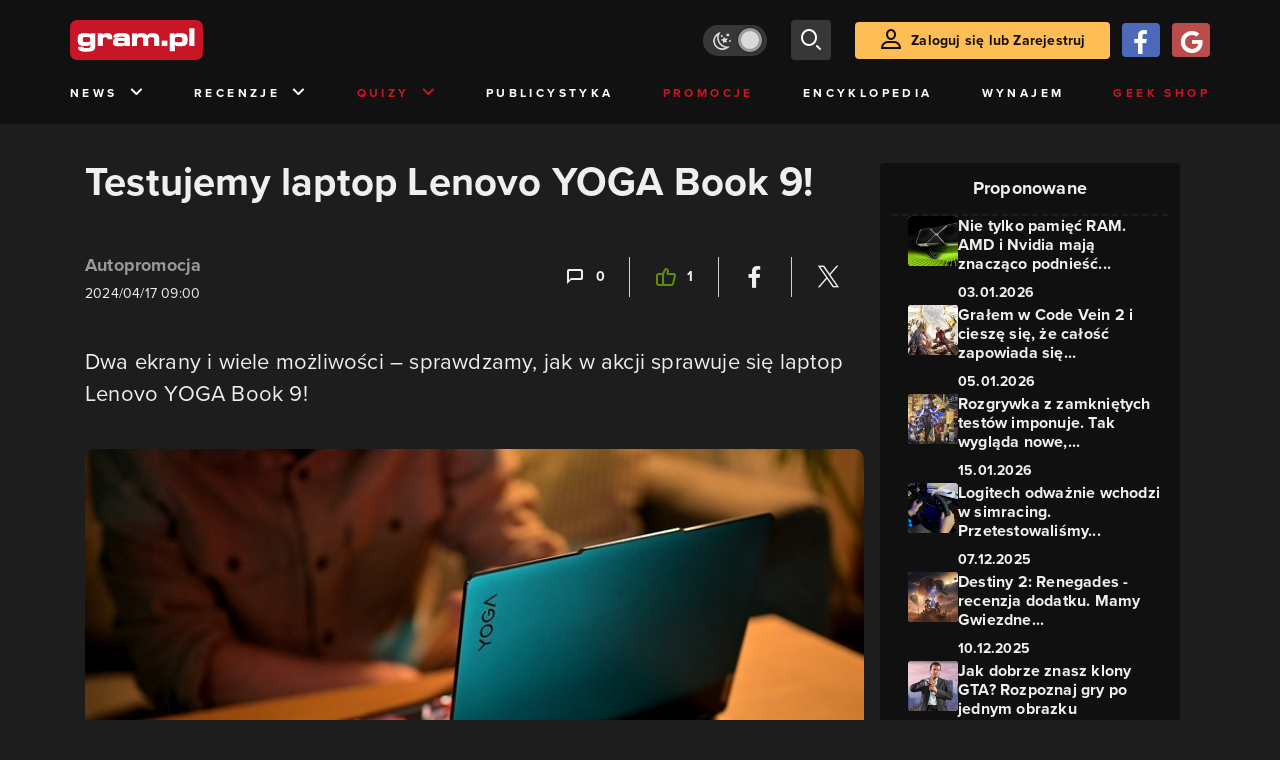

--- FILE ---
content_type: text/html; charset=utf-8
request_url: https://www.gram.pl/artykul/testujemy-laptop-lenovo-yoga-book-9
body_size: 16091
content:
<!DOCTYPE html><html lang="pl"><head><meta charSet="utf-8"/><meta name="viewport" content="width=device-width"/><title lang="pl-pl">Testujemy laptop Lenovo YOGA Book 9!</title><meta name="description" content="Dwa ekrany i wiele możliwości –&amp;nbsp;sprawdzamy, jak w akcji sprawuje się laptop&amp;nbsp;Lenovo YOGA Book 9!"/><link rel="image_src" href="https://images.gram.pl/news/inrg20240417104307178kvfp.jpg"/><meta property="og:title" content="Testujemy laptop Lenovo YOGA Book 9!"/><meta property="og:description" content="Dwa ekrany i wiele możliwości –&amp;nbsp;sprawdzamy, jak w akcji sprawuje się laptop&amp;nbsp;Lenovo YOGA Book 9!"/><meta property="og:image" content="https://images.gram.pl/news/inrg20240417104307178kvfp.jpg"/><meta property="og:url" content="https://www.gram.pl/artykul/testujemy-laptop-lenovo-yoga-book-9"/><meta property="og:image:width" content="1024"/><meta property="og:image:height" content="576"/><meta property="og:type" content="website"/><meta property="og:locale" content="pl_PL"/><meta property="article:published_time" content="2024-04-17T11:00:00+02:00"/><meta property="article:modified_time" content="2024-07-22T10:45:23+02:00"/><meta property="article:tag" content="Tech"/><meta property="article:tag" content="test"/><meta property="article:tag" content="współpraca"/><meta property="article:tag" content="laptopy"/><meta property="article:tag" content="Muradin"/><meta property="article:tag" content="Tech"/><meta property="article:tag" content="1.pl"/><meta property="article:tag" content="Lenovo Yoga Book 9"/><meta property="article:tag" content="Testujemy"/><link rel="canonical" href="https://www.gram.pl/artykul/testujemy-laptop-lenovo-yoga-book-9"/><link rel="alternate" type="application/rss+xml" title="gram.pl" href="https://www.gram.pl/rss/content.xml"/><meta name="robots" content="index,follow,noodp,noydir,max-image-preview:large"/><meta name="twitter:title" content="Testujemy laptop Lenovo YOGA Book 9!"/><meta name="twitter:image" content="https://images.gram.pl/news/inrg20240417104307178kvfp.jpg"/><meta name="twitter:description" content="Dwa ekrany i wiele możliwości –&amp;nbsp;sprawdzamy, jak w akcji sprawuje się laptop&amp;nbsp;Lenovo YOGA Book 9!"/><meta name="twitter:card" content="summary_large_image"/><meta name="twitter:creator" content="@gram_pl"/><meta name="twitter:site" content="@gram_pl"/><meta name="theme-color" content="#CA1F27"/><meta name="msapplication-TileColor" content="#CA1F27"/><script type="application/ld+json">{
  "@context": "http://schema.org",
  "@type": "NewsArticle",
  "headline": "Testujemy laptop Lenovo YOGA Book 9!",
  "mainEntityOfPage": "https://www.gram.pl/artykul/testujemy-laptop-lenovo-yoga-book-9",
  "datePublished": "2024-04-17T11:00:00+02:00",
  "dateModified": "2024-07-22T10:45:23+02:00",
  "description": "Dwa ekrany i wiele możliwości –&nbsp;sprawdzamy, jak w akcji sprawuje się laptop&nbsp;Lenovo YOGA Book 9!",
  "author": {
    "@type": "Person",
    "name": "Autopromocja"
  },
  "publisher": {
    "@type": "Organization",
    "name": "Gram.pl",
    "sameAs": "https://www.gram.pl",
    "logo": {
      "@type": "ImageObject",
      "url": "https://www.gram.pl/images/logo-big.png",
      "width": 600,
      "height": 315
    }
  },
  "image": {
    "@type": "ImageObject",
    "url": "https://images.gram.pl/news/inrg20240417104307178kvfp.jpg",
    "width": 1920,
    "height": 1080
  }
}</script><meta name="next-head-count" content="37"/><link rel="preconnect" href="https://use.typekit.net" crossorigin /><link rel="preload" href="/_next/static/css/af5d77b5a997d045.css" as="style"/><link rel="stylesheet" href="/_next/static/css/af5d77b5a997d045.css" data-n-g=""/><noscript data-n-css=""></noscript><script defer="" nomodule="" src="/_next/static/chunks/polyfills-c67a75d1b6f99dc8.js"></script><script src="/_next/static/chunks/webpack-a146a8ef8f1e9d05.js" defer=""></script><script src="/_next/static/chunks/framework-8fe9cb8b81506896.js" defer=""></script><script src="/_next/static/chunks/main-0ebf5555eb9cf2eb.js" defer=""></script><script src="/_next/static/chunks/pages/_app-46197a3e2758aa66.js" defer=""></script><script src="/_next/static/chunks/d158eb56-0e0a2fef3d0326b9.js" defer=""></script><script src="/_next/static/chunks/6240-f4fc521408f548b6.js" defer=""></script><script src="/_next/static/chunks/7963-d71f054838990ac1.js" defer=""></script><script src="/_next/static/chunks/5709-14abfeac8e68077c.js" defer=""></script><script src="/_next/static/chunks/5081-5c8c0285af2c285f.js" defer=""></script><script src="/_next/static/chunks/8900-4a4ed161bfa21042.js" defer=""></script><script src="/_next/static/chunks/pages/%5B...content%5D-f418c99a9162dcab.js" defer=""></script><script src="/_next/static/WDm6iSjUNr3QGnPTOKEiS/_buildManifest.js" defer=""></script><script src="/_next/static/WDm6iSjUNr3QGnPTOKEiS/_ssgManifest.js" defer=""></script><style data-href="https://use.typekit.net/cdt2gcb.css">@import url("https://p.typekit.net/p.css?s=1&k=cdt2gcb&ht=tk&f=139.169.175.5474.25136&a=99815084&app=typekit&e=css");@font-face{font-family:"proxima-nova";src:url("https://use.typekit.net/af/2555e1/00000000000000007735e603/30/l?primer=f592e0a4b9356877842506ce344308576437e4f677d7c9b78ca2162e6cad991a&fvd=n7&v=3") format("woff2"),url("https://use.typekit.net/af/2555e1/00000000000000007735e603/30/d?primer=f592e0a4b9356877842506ce344308576437e4f677d7c9b78ca2162e6cad991a&fvd=n7&v=3") format("woff"),url("https://use.typekit.net/af/2555e1/00000000000000007735e603/30/a?primer=f592e0a4b9356877842506ce344308576437e4f677d7c9b78ca2162e6cad991a&fvd=n7&v=3") format("opentype");font-display:auto;font-style:normal;font-weight:700;font-stretch:normal}@font-face{font-family:"proxima-nova";src:url("https://use.typekit.net/af/8738d8/00000000000000007735e611/30/l?primer=f592e0a4b9356877842506ce344308576437e4f677d7c9b78ca2162e6cad991a&fvd=n8&v=3") format("woff2"),url("https://use.typekit.net/af/8738d8/00000000000000007735e611/30/d?primer=f592e0a4b9356877842506ce344308576437e4f677d7c9b78ca2162e6cad991a&fvd=n8&v=3") format("woff"),url("https://use.typekit.net/af/8738d8/00000000000000007735e611/30/a?primer=f592e0a4b9356877842506ce344308576437e4f677d7c9b78ca2162e6cad991a&fvd=n8&v=3") format("opentype");font-display:auto;font-style:normal;font-weight:800;font-stretch:normal}@font-face{font-family:"proxima-nova";src:url("https://use.typekit.net/af/efe4a5/00000000000000007735e609/30/l?primer=f592e0a4b9356877842506ce344308576437e4f677d7c9b78ca2162e6cad991a&fvd=n4&v=3") format("woff2"),url("https://use.typekit.net/af/efe4a5/00000000000000007735e609/30/d?primer=f592e0a4b9356877842506ce344308576437e4f677d7c9b78ca2162e6cad991a&fvd=n4&v=3") format("woff"),url("https://use.typekit.net/af/efe4a5/00000000000000007735e609/30/a?primer=f592e0a4b9356877842506ce344308576437e4f677d7c9b78ca2162e6cad991a&fvd=n4&v=3") format("opentype");font-display:auto;font-style:normal;font-weight:400;font-stretch:normal}@font-face{font-family:"proxima-nova";src:url("https://use.typekit.net/af/1be3c2/00000000000000007735e606/30/l?primer=f592e0a4b9356877842506ce344308576437e4f677d7c9b78ca2162e6cad991a&fvd=n3&v=3") format("woff2"),url("https://use.typekit.net/af/1be3c2/00000000000000007735e606/30/d?primer=f592e0a4b9356877842506ce344308576437e4f677d7c9b78ca2162e6cad991a&fvd=n3&v=3") format("woff"),url("https://use.typekit.net/af/1be3c2/00000000000000007735e606/30/a?primer=f592e0a4b9356877842506ce344308576437e4f677d7c9b78ca2162e6cad991a&fvd=n3&v=3") format("opentype");font-display:auto;font-style:normal;font-weight:300;font-stretch:normal}@font-face{font-family:"proxima-nova";src:url("https://use.typekit.net/af/23e139/00000000000000007735e605/30/l?primer=f592e0a4b9356877842506ce344308576437e4f677d7c9b78ca2162e6cad991a&fvd=n5&v=3") format("woff2"),url("https://use.typekit.net/af/23e139/00000000000000007735e605/30/d?primer=f592e0a4b9356877842506ce344308576437e4f677d7c9b78ca2162e6cad991a&fvd=n5&v=3") format("woff"),url("https://use.typekit.net/af/23e139/00000000000000007735e605/30/a?primer=f592e0a4b9356877842506ce344308576437e4f677d7c9b78ca2162e6cad991a&fvd=n5&v=3") format("opentype");font-display:auto;font-style:normal;font-weight:500;font-stretch:normal}.tk-proxima-nova{font-family:"proxima-nova",sans-serif}</style></head><body class="no-trans dark-mode"><div id="__next"><div class="preheader"></div><div id="top" class="header" style="top:0px"><div class="container header-content flex-between d-none d-lg-flex"><div class="flex"><a href="/" aria-label="strona główna"><div class="logo"></div></a></div><div class="flex-right child-margin"><button class="darkmode-switch active" aria-label="Włącz tryb jasny"><span class="dot"></span></button><button class="small search" aria-label="szukaj"><span class="icon-search i-24"></span></button><a class="button loading" href="#"><span class="icon-user i-24"></span>Zaloguj się lub Zarejestruj<!-- --></a></div></div><nav class="container d-none d-lg-flex flex-between"><button class="menu-link">News<!-- --><span class="icon-chevron-down i-24 up"></span></button><button class="menu-link">Recenzje<!-- --><span class="icon-chevron-down i-24 up"></span></button><button class="menu-link new">Quizy<!-- --><span class="icon-chevron-down i-24 up"></span></button><a href="/publicystyka" class="menu-link">Publicystyka</a><a href="/news/promocje" class="menu-link new">Promocje</a><a href="/encyklopedia-gier" class="menu-link">Encyklopedia</a><a href="/wynajem" class="menu-link">Wynajem</a><a href="https://geek-shop.gram.pl" target="_blank" rel="noopener noreferrer" class="menu-link new">Geek Shop</a></nav><nav class="container header-content mobile flex-between d-flex d-lg-none"><button class="small search" aria-label="szukaj"><span class="icon-search i-24"></span></button><a href="/" aria-label="strona główna"><div class="logo mobile"></div></a><div class="mobile-nav"><button class="darkmode-switch active" aria-label="Włącz tryb jasny"><span class="dot"></span></button><button class="small search" aria-label="szukaj"><span class="icon-menu i-24"></span></button></div></nav></div><div id="content-wrapper" class="container"><div id="belka_expand" class="w2g"></div><div class="ad-wrapper top mock-off no-height"><div id="art_bill_top" class="w2g"></div></div><div class="row" id="row"><div style="max-width:810px" class="column-background col-12 col-lg p16nm"><h1 class="h2-m">Testujemy laptop Lenovo YOGA Book 9!</h1><div class="content-top-bar top24 bot40"><div class="row"><div class="col-12 col-md-6"><span class="author">Autopromocja</span><div class="date">2024/04/17 11:00</div></div><div class="col-12 col-md-6 flex-right flex-evenly-m content-widgets y24-m"><a href="#comments" aria-label="Link-anchor do komentarzy"><div class="thumb-container flex-center hov cmt"><span class="icon-comment"></span>0<!-- --></div></a><div class="divider"></div><div aria-label="Polub post" class="thumb-container flex-center hov"><span class="icon-thumb-up"></span>1<!-- --></div><div class="divider"></div><a class="share-button fb" href="https://facebook.com/sharer/sharer.php?u=https%3A%2F%2Fwww.gram.pl%2Fartykul%2Ftestujemy-laptop-lenovo-yoga-book-9" target="_blank" rel="noopener noreferrer" aria-label="Podziel się na Facebooku"><span class="icon-fa i-24"></span><span></span></a><div class="divider"></div><a class="share-button tw" href="https://twitter.com/intent/tweet/?url=https%3A%2F%2Fwww.gram.pl%2Fartykul%2Ftestujemy-laptop-lenovo-yoga-book-9&amp;text=" target="_blank" rel="noopener noreferrer" aria-label="Podziel się na Twitterze"><span class="icon-tw i-24"></span><span></span></a></div></div></div><main class="lead bot40"><p>Dwa ekrany i wiele możliwości – sprawdzamy, jak w akcji sprawuje się laptop Lenovo YOGA Book 9!</p>
</main><main class="content"><figure class="image"><a class="hoverZoomLink" href="https://images.gram.pl/article/lrog20240417104406431srfi.jpg" target="_blank"><img alt="Testujemy laptop Lenovo YOGA Book 9!" class="inner img-wrapper" src="https://images.gram.pl/article/embed/lrog20240417104406431srfi.jpg" width=750 height=422 /> </a>



</figure>

<h2 style="text-align: justify;"><strong><em>Autopromocja sklepu 1.pl</em></strong></h2>

<p style="text-align: justify;"><strong style="text-align:justify">Bardzo często wybierając swojego laptopa myślimy o tym ile jesteśmy w stanie w nim załatwić bez konieczności podpinania dodatkowych akcesoriów. </strong><span style="text-align:justify">Głównie dlatego, że często myślimy o nich jako przenośnych centrach rozrywki i podejście w stylu „na laptopach grać nie można” już dawno przestało mieć jakiekolwiek znaczenie. Coraz częściej jednak myślimy o tym, aby oddzielić pracę od reszty aktywności, bo powiedzmy sobie wprost </span><span style="text-align:justify">–</span><span style="text-align:justify"> kto chciałby zobaczyć obok ulubionej gry zagubiony arkusz kalkulacyjny z podsumowaniem kwartału? Raczej nikt. </span></p>

</main><div><div class="ad-wrapper"><div class="ad-wrapper   "><div id="art_bill_srodek_1" class="w2g"></div></div></div></div><main class="content"><p style="text-align: justify;"><span><span><span>Tym razem <a rel="noopener noreferrer" href="https://www.1.pl/?utm_source=gram&utm_medium=artykul&utm_campaign=testujemy_laptop_lenovo_yoga_book_9&utm_content=page" target="_blank">dzięki marce 1.pl otrzymaliśmy do testów laptop Lenovo YOGA Book 9</a>… pytanie jednak brzmi – czy powiedzenie na tą niewielkich rozmiarów maszynkę „laptop” to nie za wiele? Wyjaśnię to kilka akapitów niżej, ale najpierw sprawdzimy co znajduje się w tym dość eleganckim opakowaniu.</span></span></span></p>

<h2 style="text-align: justify;"><span><span><span>Jeden laptop, dwa ekrany – dziwne czary mary</span></span></span></h2>

<figure class="image"><a class="hoverZoomLink" href="https://images.gram.pl/article/sjcs20240417104421313nvfa.jpg" target="_blank"><img class="inner img-wrapper" src="https://images.gram.pl/article/embed/sjcs20240417104421313nvfa.jpg" width=750 height=592 /> </a>




</figure>

<p style="text-align: justify;"><span style="text-align:justify">Zacznę może od tego, że <strong>Lenovo YOGA Book 9 </strong>to właściwie <strong>dwa ekrany OLED o przekątnej 13,3 cala wspierające rozdzielczość 2880x1800 pikseli oraz HDR</strong> i połączone w jedność za pomocą łączenia zawierającego w sobie <strong>głośnik Realteka wspierający Dolby Atmos.</strong> Wszystko to obudowane w tym przypadku aluminiową obudową w kolorze Tidal Teal, która prezentuje się z jednej strony bardzo solidnie, a z drugiej niesamowicie stylowo. Również trzeba przyznać, że jak na laptopa z dwoma ekranami (czy tabletami) sprawia wrażenie dość ciężkiej oraz stabilnej konstrukcji. <strong>Całość waży bowiem około 1,34 kg, a wymiary to 22,91 cm x 20,39 cm x 1,59 cm</strong> – jest dość kompaktowo, ale mimo wszystko nadal swoje potrafi ważyć.</span></p>

<div class='inlineImageGallery'>
<a href='/galerie/lenovo-yoga-book-9-close-up/194492' target='_blank'><img width=770 height=768 alt="Lenovo Yoga Book 9 - close up" src='https://images.gram.pl/gallery/hwpy20240417104559178oydt.jpg'>
<span class='title'>Lenovo Yoga Book 9 - close up</span>
</a>
<a href='/galerie/lenovo-yoga-book-9-close-up/194493' target='_blank'><img src='https://images.gram.pl/gallery/miniature/tzlh20240417104559249jbqv.jpg'></a>
<a href='/galerie/lenovo-yoga-book-9-close-up/194494' target='_blank'><img src='https://images.gram.pl/gallery/miniature/kdax20240417104559319wayf.jpg'></a>
<a href='/galerie/lenovo-yoga-book-9-close-up/194495' target='_blank'><img src='https://images.gram.pl/gallery/miniature/azrh20240417104559455gqyc.jpg'></a>
</div>

<p style="text-align: justify;"><span><span><span>A co w takim razie znajdziemy na pokładzie? <strong>Procesor Intel® Core™ i7-1355U o taktowaniu 3,7 GHz-5,0 GHz</strong> oraz<strong> zintegrowaną karta graficzna Intel Iris Xe Graphics</strong>. Całość wspierana jest przez<strong> 16 GB pamięci RAM</strong>, a także <strong>1 TB pamięci na dysku SSD w standardzie M.2</strong>. Dodatkowo względem portów to <strong>Lenovo YOGA Book 9 zawiera cztery różne porty Thunderbolt 4</strong>, a także <strong>moduł Wi-Fi 6 odpowiadający za połączenie z siecią. </strong></span></span></span></p>

<p style="text-align: justify;"><strong><span><span><span>Do zestawu dołączane są również bezprzewodowa klawiatura Bluetooth oraz rysik, a także specjalną podkładkę gdybyśmy wpadli na pomysł położenia klawiatury na ekranie ułożonym na biurku.</span></span></span></strong></p>

<h3 style="text-align: justify;"><span><span><span>Jak z niego korzystać?</span></span></span></h3>

<div>
<figure class="image"><a class="hoverZoomLink" href="https://images.gram.pl/article/nhwk20240417104631514tdvc.jpg" target="_blank"><img class="inner img-wrapper" src="https://images.gram.pl/article/embed/nhwk20240417104631514tdvc.jpg" width=750 height=422 /> </a>




</figure>

<p style="text-align: justify;"><span><span><span>Po kilku dniach z <strong>Lenovo YOGA Book 9</strong> muszę przyznać, że zasadniczo odpowiedź na to pytanie jest prosta – tak jak czujemy i potrzebujemy. </span></span></span></p>
</div>

<p style="text-align: justify;"><span><span><span><strong>Najtrudniejszym jednak jest się przyzwyczaić do tego, że w odróżnieniu do pełnoprawnych tabletów trzeba przyzwyczaić się do korzystania z klawiatury ekranowej zaproponowanej przez Microsoft. </strong>Gdyby była ona o wiele lepiej dostosowana do korzystania z niej przy takich projektach, to myślę, że o wiele łatwiej byłoby pewne rzeczy sobie przyswoić. W moim przypadku najlepiej sprawdzało się ułożenie takie, w którym klawiatura była przed laptopem, a oba ekrany wykorzystywałem w rożny sposób – podstawowy do przeglądania dokumentów czy sieci, a drugi do notatek lub wypełniania tabelek, porównywania wyników. </span></span></span></p>

<p style="text-align: justify;"><span><span><span><strong>Natomiast nic nie stoi na przeszkodzie, aby nie korzystać z drugiego ekranu i położyć na nim klawiaturę tworząc z Lenovo YOGA Book 9 mniej więcej tradycyjnego laptopa</strong>… również nie ma problemu z tym, aby podzielić pewne działania lub tworząc z tego sprzętu maszynę do notowania w aplikacji One Note czy innych podobnych przeglądając na innym ekranie dodatkowe teksty, wykresy itp..</span></span></span></p>

<figure class="image"><a class="hoverZoomLink" href="https://images.gram.pl/article/hceg20240417104642553wsgi.jpg" target="_blank"><img class="inner img-wrapper" src="https://images.gram.pl/article/embed/hceg20240417104642553wsgi.jpg" width=750 height=422 /> </a>




</figure>

</main><div class="player-container"><h2 class="title mb-3 flex-left"><div class="i-box right flex-center"><span class="icon-pc i-24"></span></div>GramTV przedstawia:<!-- --></h2><div></div><div id="videoContainer"></div></div><div><div class="ad-wrapper   "><div id="art_bill_srodek_2" class="w2g"></div></div></div><main class="content"><p style="text-align: justify;"><span style="text-align:justify">Dlatego też mimo wszystko trzeba mieć z tyłu głowy to, że jest spora szansa na to, że<strong> Lenovo YOGA Book 9</strong> może nie sprawdzić się we wszystkich tradycyjnych zadaniach. Co prawda programy użytkowe, przeglądanie internetu oraz praca to główne przeznaczenie tego sprzętu, ale jeśli chcielibyście zagrać w coś konkretnego… to zdecydowanie raczej możecie sobie odpuścić temat. Chyba, że będą to gry starsze, które nie będą zbytnio obciążały procesora i karty graficznej. <strong>Wtedy idąc trochę za tropem gier na tabletach czy smartfonach co nieco da się ograć wykorzystując klawiaturę i myszkę. </strong>Być może nawet łącząc pada przez Bluetooth, ale też w przypadku gier turowych można byłoby pobawić się za pomocą rysika. Jednakże warto tu również pamiętać o tym, iż momentami niektóre gry miały spore problemy z wykrywaniem, który ekran jest tym podstawowym. Z jednej strony potrafiły “szaleć” zmieniając rozdzielczość czy przechodząc w tryb okienkowy, a z drugiej przydarzyła się sytuacja, w której ekran bez przyczyny się odwrócił do góry nogami.<strong> Nie mniej jednak zdecydowanie o wiele lepszym wyborem w takim wypadku byłoby oczywiście poświęcenie Lenovo YOGA Book 9 pracy czy projektom w programach graficznych niż graniu w gry.</strong></span></p>

<figure class="image"><a class="hoverZoomLink" href="https://images.gram.pl/article/bhmz20240417104652325mrjs.jpg" target="_blank"><img class="inner img-wrapper" src="https://images.gram.pl/article/embed/bhmz20240417104652325mrjs.jpg" width=750 height=422 /> </a>




</figure>

<p style="text-align: justify;"><span style="text-align:justify"><strong>Również trzeba pochwalić Lenovo za to, że wbudowany system dźwiękowy z Dolby Atmos oraz ekrany wspierające HDR świetnie sprawdzają się do oglądania filmów oraz seriali. </strong>Dlatego też jeśli mielibyście w planach popracować, ale przy okazji nadrobić zaległości na Netflixie, to z pewnością oba ekrany sprawdzą się tutaj znakomicie. Tym bardziej, że<strong> wbudowana bateria potrafi dość długo wytrzymać w trybie delikatnej pracy średnio 3-4 godziny</strong>, a w<strong> trybie spoczynku nawet do 6 godzin</strong>. Z kolei po włączeniu bardziej obciążających aplikacji w <strong>trybie zrównoważonym ten czas to standardowe 2-3 godziny pracy</strong>. Ładowanie odbywa się za pomocą tradycyjnej ładowarki USB-C, więc zasadniczo jeśli nawet jej nie zabierzecie ze sobą w drogę, to pierwszy lepszy kabel podłączony do źródła energii powinien dać radę.</span></p>

<p style="text-align: justify;"><span><span><span><strong>Minusem jednak jest to, że zasadniczo Lenovo YOGA Book 9 do efektywnego korzystania mimo wszystko będzie potrzebowała czy to klawiatury, czy to rysika, ponieważ sterowanie za pomocą palców jest nie do końca precyzyjne.</strong> I nawet mając niezwykle stylowe opakowanie do obu akcesoriów, to noszenie tego przy sobie osobno zabiera tylko i wyłącznie miejsce w plecaku czy torbie. <strong>Z drugiej strony zaskakiwać może fakt, że obie matryce Lenovo YOGA Book 9 obsługują 60 Hz odświeżanie obrazu – w tej cenie można byłoby wymagać od producenta czegoś zdecydowanie lepszego, co mogłoby się przydać chociażby w pracy projektowej wymagającej precyzji. </strong></span></span></span></p>

<h3 style="text-align: justify;"><span><span><span>Dla kogo jest tak naprawdę Lenovo YOGA Book 9?</span></span></span></h3>

<figure class="image"><a class="hoverZoomLink" href="https://images.gram.pl/article/stjy20240417104716003bgnh.jpg" target="_blank"><img class="inner img-wrapper" src="https://images.gram.pl/article/embed/stjy20240417104716003bgnh.jpg" width=581 height=714 /> </a>




</figure>

<p style="text-align: justify;"><span style="text-align:justify"><strong>Głównie chyba dla tych, którzy cenią sobie wygodę pracy i potrzebują czegoś więcej niż jednego ekranu w przypadku tabletów.</strong> Ewentualnie dla tych, którzy chcieliby mieszać tradycyjną pracę przy klawiaturze i myszce (łącząc się po Bluetooth) z pisaniem rysikiem w terenie.</span></p>

<p style="text-align: justify;"><span><span><span><strong>Mnogość możliwości ustawienia wszystkiego pod siebie sprawia, że wielu odbiorców powinno znaleźć swój „sposób” na Lenovo YOGA Book 9,</strong> choć trzeba sobie powiedzieć wprost – zdecydowanie nie jest to maszyna do grania. Nie zmienia to faktu, iż pod względem jakości wykonania oraz zastosowanych podzespołów może być świetnym kombajnem przydatnym w pracy do wykonywania różnych zadań. A przy okazji potrafi być naprawdę eleganckim gadżetem dla osób szukających czegoś pasującego do aktualnego stylu.</span></span></span></p>

<p style="text-align: justify;"><strong><span><span><span>Niebanalne wykonanie oraz łamanie pewnych tradycyjnych zasad - Lenovo YOGA Book 9 to komputer skrojony pod konkretny profil użytkowania… ale to Ty musisz sobie odpowiedzieć na pytanie czy spełni on Twoje wymagania w pełni, czy lepiej byłoby zainwestować w nieco “cięższy sprzęt”.</span></span></span></strong></p>

<p style="text-align: justify;"><a rel="noopener noreferrer" href="https://www.1.pl/?utm_source=gram&utm_medium=artykul&utm_campaign=testujemy_laptop_lenovo_yoga_book_9&utm_content=page" target="_blank"><span><span><span>Sprzęt do testów dostarczył sklep 1.pl.</span></span></span></a></p>
</main><div id="progressbar-end"></div><div></div><div class="content-tags top40 bot24"><p class="h5">Tagi: </p><a href="/news/technologia/"><div class="tag small contrast">Tech</div></a><a href="/tag/test"><div class="tag small contrast">test</div></a><a href="/tag/wspolpraca"><div class="tag small contrast">współpraca</div></a><a href="/tag/laptopy"><div class="tag small contrast">laptopy</div></a><a href="/tag/muradin"><div class="tag small contrast">Muradin</div></a><a href="/tag/tech"><div class="tag small contrast">Tech</div></a><a href="/tag/1-pl"><div class="tag small contrast">1.pl</div></a><a href="/tag/lenovo-yoga-book-9"><div class="tag small contrast">Lenovo Yoga Book 9</div></a><a href="/tag/testujemy"><div class="tag small contrast">Testujemy</div></a></div><aside class="slider-wrapper"><div class="top"><i class="icon-star"></i>Mogą Cię zainteresować również<!-- --></div><button aria-label="W lewo" class="button b-left flex-center d-none d-lg-flex" disabled=""><span class="icon-arrow-left mr-0"></span></button><button aria-label="W prawo" class="button b-right flex-center d-none d-lg-flex"><span class="icon-arrow-right mr-0"></span></button><div class="overflow-box"><div class="slider" style="left:0%"></div></div><div class="pages d-flex d-lg-none"></div></aside><div class="ad-wrapper   "><div id="art_bill_srodek_3" class="w2g"></div></div><div id="comments" class="comments bot24"><div class="top bot24 bot16-m"><div class="title">Komentarze</div><div class="flex-center modify"><div class="count">0<!-- --></div></div></div><div class="comment-guest-wrapper"><button class="add-comment-button">Dodaj komentarz jako gość</button><div class="login"><button class="oauth-button fb" aria-label="Zaloguj się przy pomocy konta Facebook"><span class="icon-fa"></span></button><button aria-label="Zaloguj się przy pomocy konta Google" class="oauth-button go" disabled=""><span class="icon-go"></span></button><a class="button " href="/login"><span class="icon-user i-24"></span>Zaloguj się<!-- --></a></div></div><br/><br/><br/><p class="top24 top16-m">Nie ma jeszcze żadnych komentarzy. Napisz komentarz jako pierwszy!</p></div></div><aside class="col-12 col-lg-auto mb-5"><div class="content-list hot-list content-propositions  column-background" style="max-width:300px"><div class="head">Proponowane</div><a href="/news/nie-tylko-pamiec-ram-amd-i-nvidia-maja-znaczaco-podniesc-ceny-kart-graficznych-w-2026-roku" class="news news-mini compact"><div class="miniature relative image-loading"><img class="lazy" style="width:1px;height:1px" data-src="https://images.gram.pl/news/miniature/uukw20260102200542056tezl.jpg" alt=""/><div class="tag small all-caps category"></div><div class="anchored-mobile d-block d-lg-none"><div class="comment-counter small">6<!-- --></div></div></div><div class="right"><div class="title">Nie tylko pamięć RAM. AMD i Nvidia mają znacząco podnieść...</div><div class="date">03.01.2026</div></div></a><a href="/artykul/gralem-w-code-vein-2-i-ciesze-sie-ze-calosc-zapowiada-sie-na-cos-wiekszego" class="news news-mini compact"><div class="miniature relative image-loading"><img class="lazy" style="width:1px;height:1px" data-src="https://images.gram.pl/news/miniature/tvzh20260105132042321ikte.jpg" alt=""/><div class="tag small all-caps category"></div><div class="anchored-mobile d-block d-lg-none"></div></div><div class="right"><div class="title">Grałem w Code Vein 2 i cieszę się, że całość zapowiada się...</div><div class="date">05.01.2026</div></div></a><a href="/news/rozgrywka-z-zamknietych-testow-imponuje-tak-wyglada-nowe-detektywistyczne-rpg-akcji" class="news news-mini compact"><div class="miniature relative image-loading"><img class="lazy" style="width:1px;height:1px" data-src="https://images.gram.pl/news/miniature/zebf20260115122623458faaa.jpg" alt=""/><div class="tag small all-caps category"></div><div class="anchored-mobile d-block d-lg-none"><div class="comment-counter small">1<!-- --></div></div></div><div class="right"><div class="title">Rozgrywka z zamkniętych testów imponuje. Tak wygląda nowe,...</div><div class="date">15.01.2026</div></div></a><a href="/artykul/logitech-odwaznie-wchodzi-w-simracing-przetestowalismy-system-rs50" class="news news-mini compact"><div class="miniature relative image-loading"><img class="lazy" style="width:1px;height:1px" data-src="https://images.gram.pl/news/miniature/efaf20251206171526770bsgn.jpg" alt=""/><div class="tag small all-caps category"></div><div class="anchored-mobile d-block d-lg-none"><div class="comment-counter small">4<!-- --></div></div></div><div class="right"><div class="title">Logitech odważnie wchodzi w simracing. Przetestowaliśmy...</div><div class="date">07.12.2025</div></div></a><a href="/artykul/destiny-2-renegades-recenzja-dodatku-mamy-gwiezdne-wojny-w-domu" class="news news-mini compact"><div class="miniature relative image-loading"><img class="lazy" style="width:1px;height:1px" data-src="https://images.gram.pl/news/miniature/uixy20251210102723069gnwl.jpg" alt=""/><div class="tag small all-caps category"></div><div class="anchored-mobile d-block d-lg-none"></div></div><div class="right"><div class="title">Destiny 2: Renegades - recenzja dodatku. Mamy Gwiezdne...</div><div class="date">10.12.2025</div></div></a><a href="/quiz/jak-dobrze-znasz-klony-gta-rozpoznaj-gry-po-jednym-obrazku" class="news news-mini compact"><div class="miniature relative image-loading"><img class="lazy" style="width:1px;height:1px" data-src="https://images.gram.pl/news/miniature/gqyx20251211141355596dcof.jpg" alt=""/><div class="tag small all-caps category"></div><div class="anchored-mobile d-block d-lg-none"><div class="comment-counter small">3<!-- --></div></div></div><div class="right"><div class="title">Jak dobrze znasz klony GTA? Rozpoznaj gry po jednym obrazku</div><div class="date">15.12.2025</div></div></a></div><div class="ad-wrapper mock-off column top40"><div id="sekcja_half_prawa_szpalta_1" class="w2g"></div><div id="art_half_prawa_szpalta_2" class="w2g"></div></div></aside></div><div class="ad-wrapper   "><div id="art_bill_bottom" class="w2g"></div></div><div id="belka_sticky" class="w2g"></div><div id="vigneta" class="w2g"></div><div style="max-width:100vw"><div id="interstitial" class="w2g"></div></div></div><div class="pin-to-bottom"><div class="socialistic-links"><div class="container flex-evenly" style="min-height:21px"><a class="link light" target="_blank" rel="noopener noreferrer" href="https://www.tiktok.com/@gram.pl_" aria-label="tiktok gram.pl"><span class="icon-ti i-24 up"></span><span class="d-none d-lg-inline">Tiktok</span></a><a class="link light" target="_blank" rel="noopener noreferrer" href="https://www.facebook.com/grampl" aria-label="facebook gram.pl"><span class="icon-fa i-24 up"></span><span class="d-none d-lg-inline">Facebook</span></a><a class="link light" target="_blank" rel="noopener noreferrer" href="https://www.youtube.com/user/wwwgrampl" aria-label="kanał youtube gram.pl"><span class="icon-youtube i-24 up"></span><span class="d-none d-lg-inline">Youtube</span></a><a class="link light" target="_blank" rel="noopener noreferrer" href="https://open.spotify.com/user/gram.pl" aria-label="spotify gram.pl"><span class="icon-spotify i-24 up"></span><span class="d-none d-lg-inline">Spotify</span></a><a class="link light" target="_blank" rel="noopener noreferrer" href="https://store.steampowered.com/curator/110591-gram.pl" aria-label="strona społeczności gram.pl na steam"><span class="icon-steam i-24 up"></span><span class="d-none d-lg-inline">Steam</span></a><a class="link light" target="_blank" rel="noopener noreferrer" href="https://www.gram.pl/rss/content.xml" aria-label="kanał rss grma.pl"><span class="icon-rss i-24 up"></span><span class="d-none d-lg-inline">RSS</span></a></div></div><div class="footer pt-3 pb-3 pt-lg-5 pb-lg-5"><div class="container"><div class="row"><div class="d-none d-lg-inline col-lg-4"><div class="logo"></div><div class="copyright">Copyright © 2005 - <!-- -->2026<!-- --> ACTION S.A.<!-- --></div><div class="copyright">Zamienie, ul. Dawidowska 10, 05-500 Piaseczno</div><div class="copyright" style="margin-top:0">tel. (+48 22) 332 16 00</div><div class="build-number">Portal: v.<!-- -->6.1.112<!-- --></div></div><div class="col-6 col-lg-2"><p>O nas</p><div class="row"><div class="col-12"><a class="foot" href="/kontakt">Zespół Gram</a><a class="foot" href="/regulamin">Regulamin</a><a class="foot" href="/regulamin#polityka-prywatnosci">Polityka prywatności</a></div></div></div><div class="col-6 col-lg-3"><p>Kontakt</p><div class="row"><div class="col-12"><a class="foot" href="/informacje/kontakt">Pomoc</a><a class="foot" href="/informacje/reklama">Reklama</a><a class="foot" href="/informacje/redakcja">Kontakt z redakcją</a></div></div></div><div class="col-12 col-lg-3"><p class="mt-4 mt-lg-0">Na skróty</p><div class="row"><div class="col-6"><a class="foot" href="/news/hot">HOT News</a><a class="foot" href="/gramtv">GramTV</a><a class="foot" href="https://www.sferis.pl/Strefa-Okazji" target="_blank" rel="noopener noreferrer">Promocje</a></div><div class="col-6"><a class="foot" href="https://www.sferis.pl/gaming-2541" target="_blank" rel="noopener noreferrer">Zakupy</a><a class="foot red" href="https://theprotocol.it/" target="_blank" rel="noopener noreferrer">the:protocol</a></div></div></div><div class="col-12 d-inline d-lg-none"><hr class="light mb-4"/><div class="logo"></div><div class="copyright">Copyright © 2005 - <!-- -->2026<!-- --> ACTION S.A.<!-- --></div><div class="copyright">Zamienie, ul. Dawidowska 10, 05-500 Piaseczno</div><div class="copyright" style="margin-top:0">tel. (+48 22) 332 16 00</div><div class="build-number">Portal: v.<!-- -->6.1.112<!-- --></div></div></div></div></div></div><noscript><img height="1" width="1" style="display:none" src="https://www.facebook.com/tr?id=704790599979438&amp;ev=PageView&amp;noscript=1" alt=""/></noscript><div id="quantcast"><noscript><div style="display:none"><img src="//pixel.quantserve.com/pixel/p-S7LjTHgJsANxL.gif" style="border:0" height="1" width="1" alt="Quantcast"/></div></noscript><noscript><div style="display:none"><img src="//pixel.quantserve.com/pixel/p-S7LjTHgJsANxL.gif" style="border:0" height="1" width="1" alt="Quantcast"/></div></noscript></div></div><script id="__NEXT_DATA__" type="application/json">{"props":{"pageProps":{"loaded":true,"url":"testujemy-laptop-lenovo-yoga-book-9","list":false,"singleContent":{"comments":[],"giveaway":[],"content":{"id":158085,"title":"Testujemy laptop Lenovo YOGA Book 9!","lead":"\u003cp\u003eDwa ekrany i wiele możliwości –\u0026nbsp;sprawdzamy, jak w akcji sprawuje się laptop\u0026nbsp;Lenovo YOGA Book 9!\u003c/p\u003e\n","seoTitle":"","seoLead":"","content":"\u003cfigure class=\"image\"\u003e\u003ca class=\"hoverZoomLink\" href=\"https://images.gram.pl/article/lrog20240417104406431srfi.jpg\" target=\"_blank\"\u003e\u003cimg alt=\"Testujemy laptop Lenovo YOGA Book 9!\" class=\"inner img-wrapper\" src=\"https://images.gram.pl/article/embed/lrog20240417104406431srfi.jpg\" width=750 height=422 /\u003e \u003c/a\u003e\n\n\n\n\u003c/figure\u003e\n\n\u003ch2 style=\"text-align: justify;\"\u003e\u003cstrong\u003e\u003cem\u003eAutopromocja sklepu 1.pl\u003c/em\u003e\u003c/strong\u003e\u003c/h2\u003e\n\n\u003cp style=\"text-align: justify;\"\u003e\u003cstrong style=\"text-align:justify\"\u003eBardzo często wybierając swojego laptopa myślimy o tym ile jesteśmy w stanie w nim załatwić bez konieczności podpinania dodatkowych akcesoriów. \u003c/strong\u003e\u003cspan style=\"text-align:justify\"\u003eGłównie dlatego, że często myślimy o nich jako przenośnych centrach rozrywki i podejście w stylu „na laptopach grać nie można” już dawno przestało mieć jakiekolwiek znaczenie. Coraz częściej jednak myślimy o tym, aby oddzielić pracę od reszty aktywności, bo powiedzmy sobie wprost \u003c/span\u003e\u003cspan style=\"text-align:justify\"\u003e–\u003c/span\u003e\u003cspan style=\"text-align:justify\"\u003e kto chciałby zobaczyć obok ulubionej gry zagubiony arkusz kalkulacyjny z podsumowaniem kwartału? Raczej nikt. \u003c/span\u003e\u003c/p\u003e\n\n\u003cp style=\"text-align: justify;\"\u003e\u003cspan\u003e\u003cspan\u003e\u003cspan\u003eTym razem \u003ca rel=\"noopener noreferrer\" href=\"https://www.1.pl/?utm_source=gram\u0026utm_medium=artykul\u0026utm_campaign=testujemy_laptop_lenovo_yoga_book_9\u0026utm_content=page\" target=\"_blank\"\u003edzięki marce 1.pl otrzymaliśmy do testów laptop Lenovo YOGA Book 9\u003c/a\u003e… pytanie jednak brzmi – czy powiedzenie na tą niewielkich rozmiarów maszynkę „laptop” to nie za wiele? Wyjaśnię to kilka akapitów niżej, ale najpierw sprawdzimy co znajduje się w tym dość eleganckim opakowaniu.\u003c/span\u003e\u003c/span\u003e\u003c/span\u003e\u003c/p\u003e\n\n\u003ch2 style=\"text-align: justify;\"\u003e\u003cspan\u003e\u003cspan\u003e\u003cspan\u003eJeden laptop, dwa ekrany – dziwne czary mary\u003c/span\u003e\u003c/span\u003e\u003c/span\u003e\u003c/h2\u003e\n\n\u003cfigure class=\"image\"\u003e\u003ca class=\"hoverZoomLink\" href=\"https://images.gram.pl/article/sjcs20240417104421313nvfa.jpg\" target=\"_blank\"\u003e\u003cimg class=\"inner img-wrapper\" src=\"https://images.gram.pl/article/embed/sjcs20240417104421313nvfa.jpg\" width=750 height=592 /\u003e \u003c/a\u003e\n\n\n\n\n\u003c/figure\u003e\n\n\u003cp style=\"text-align: justify;\"\u003e\u003cspan style=\"text-align:justify\"\u003eZacznę może od tego, że \u003cstrong\u003eLenovo YOGA Book 9 \u003c/strong\u003eto właściwie \u003cstrong\u003edwa ekrany OLED o przekątnej 13,3 cala wspierające rozdzielczość 2880x1800 pikseli oraz HDR\u003c/strong\u003e i połączone w jedność za pomocą łączenia zawierającego w sobie \u003cstrong\u003egłośnik Realteka wspierający Dolby Atmos.\u003c/strong\u003e Wszystko to obudowane w tym przypadku aluminiową obudową w kolorze Tidal Teal, która prezentuje się z jednej strony bardzo solidnie, a z drugiej niesamowicie stylowo. Również trzeba przyznać, że jak na laptopa z dwoma ekranami (czy tabletami) sprawia wrażenie dość ciężkiej oraz stabilnej konstrukcji. \u003cstrong\u003eCałość waży bowiem około 1,34 kg, a wymiary to 22,91 cm x 20,39 cm x 1,59 cm\u003c/strong\u003e – jest dość kompaktowo, ale mimo wszystko nadal swoje potrafi ważyć.\u003c/span\u003e\u003c/p\u003e\n\n\u003cdiv class='inlineImageGallery'\u003e\r\n\u003ca href='/galerie/lenovo-yoga-book-9-close-up/194492' target='_blank'\u003e\u003cimg width=770 height=768 alt=\"Lenovo Yoga Book 9 - close up\" src='https://images.gram.pl/gallery/hwpy20240417104559178oydt.jpg'\u003e\r\n\u003cspan class='title'\u003eLenovo Yoga Book 9 - close up\u003c/span\u003e\r\n\u003c/a\u003e\r\n\u003ca href='/galerie/lenovo-yoga-book-9-close-up/194493' target='_blank'\u003e\u003cimg src='https://images.gram.pl/gallery/miniature/tzlh20240417104559249jbqv.jpg'\u003e\u003c/a\u003e\r\n\u003ca href='/galerie/lenovo-yoga-book-9-close-up/194494' target='_blank'\u003e\u003cimg src='https://images.gram.pl/gallery/miniature/kdax20240417104559319wayf.jpg'\u003e\u003c/a\u003e\r\n\u003ca href='/galerie/lenovo-yoga-book-9-close-up/194495' target='_blank'\u003e\u003cimg src='https://images.gram.pl/gallery/miniature/azrh20240417104559455gqyc.jpg'\u003e\u003c/a\u003e\r\n\u003c/div\u003e\n\n\u003cp style=\"text-align: justify;\"\u003e\u003cspan\u003e\u003cspan\u003e\u003cspan\u003eA co w takim razie znajdziemy na pokładzie? \u003cstrong\u003eProcesor Intel® Core™ i7-1355U o taktowaniu 3,7 GHz-5,0 GHz\u003c/strong\u003e oraz\u003cstrong\u003e zintegrowaną karta graficzna Intel Iris Xe Graphics\u003c/strong\u003e. Całość wspierana jest przez\u003cstrong\u003e 16 GB pamięci RAM\u003c/strong\u003e, a także \u003cstrong\u003e1 TB pamięci na dysku SSD w standardzie M.2\u003c/strong\u003e. Dodatkowo względem portów to \u003cstrong\u003eLenovo YOGA Book 9 zawiera cztery różne porty Thunderbolt 4\u003c/strong\u003e, a także \u003cstrong\u003emoduł Wi-Fi 6 odpowiadający za połączenie z siecią. \u003c/strong\u003e\u003c/span\u003e\u003c/span\u003e\u003c/span\u003e\u003c/p\u003e\n\n\u003cp style=\"text-align: justify;\"\u003e\u003cstrong\u003e\u003cspan\u003e\u003cspan\u003e\u003cspan\u003eDo zestawu dołączane są również bezprzewodowa klawiatura Bluetooth oraz rysik, a także specjalną podkładkę gdybyśmy wpadli na pomysł położenia klawiatury na ekranie ułożonym na biurku.\u003c/span\u003e\u003c/span\u003e\u003c/span\u003e\u003c/strong\u003e\u003c/p\u003e\n\n\u003ch3 style=\"text-align: justify;\"\u003e\u003cspan\u003e\u003cspan\u003e\u003cspan\u003eJak z niego korzystać?\u003c/span\u003e\u003c/span\u003e\u003c/span\u003e\u003c/h3\u003e\n\n\u003cdiv\u003e\n\u003cfigure class=\"image\"\u003e\u003ca class=\"hoverZoomLink\" href=\"https://images.gram.pl/article/nhwk20240417104631514tdvc.jpg\" target=\"_blank\"\u003e\u003cimg class=\"inner img-wrapper\" src=\"https://images.gram.pl/article/embed/nhwk20240417104631514tdvc.jpg\" width=750 height=422 /\u003e \u003c/a\u003e\n\n\n\n\n\u003c/figure\u003e\n\n\u003cp style=\"text-align: justify;\"\u003e\u003cspan\u003e\u003cspan\u003e\u003cspan\u003ePo kilku dniach z \u003cstrong\u003eLenovo YOGA Book 9\u003c/strong\u003e muszę przyznać, że zasadniczo odpowiedź na to pytanie jest prosta – tak jak czujemy i potrzebujemy. \u003c/span\u003e\u003c/span\u003e\u003c/span\u003e\u003c/p\u003e\n\u003c/div\u003e\n\n\u003cp style=\"text-align: justify;\"\u003e\u003cspan\u003e\u003cspan\u003e\u003cspan\u003e\u003cstrong\u003eNajtrudniejszym jednak jest się przyzwyczaić do tego, że w odróżnieniu do pełnoprawnych tabletów trzeba przyzwyczaić się do korzystania z klawiatury ekranowej zaproponowanej przez Microsoft. \u003c/strong\u003eGdyby była ona o wiele lepiej dostosowana do korzystania z niej przy takich projektach, to myślę, że o wiele łatwiej byłoby pewne rzeczy sobie przyswoić. W moim przypadku najlepiej sprawdzało się ułożenie takie, w którym klawiatura była przed laptopem, a oba ekrany wykorzystywałem w rożny sposób – podstawowy do przeglądania dokumentów czy sieci, a drugi do notatek lub wypełniania tabelek, porównywania wyników. \u003c/span\u003e\u003c/span\u003e\u003c/span\u003e\u003c/p\u003e\n\n\u003cp style=\"text-align: justify;\"\u003e\u003cspan\u003e\u003cspan\u003e\u003cspan\u003e\u003cstrong\u003eNatomiast nic nie stoi na przeszkodzie, aby nie korzystać z drugiego ekranu i położyć na nim klawiaturę tworząc z Lenovo YOGA Book 9 mniej więcej tradycyjnego laptopa\u003c/strong\u003e… również nie ma problemu z tym, aby podzielić pewne działania lub tworząc z tego sprzętu maszynę do notowania w aplikacji One Note czy innych podobnych przeglądając na innym ekranie dodatkowe teksty, wykresy itp..\u003c/span\u003e\u003c/span\u003e\u003c/span\u003e\u003c/p\u003e\n\n\u003cfigure class=\"image\"\u003e\u003ca class=\"hoverZoomLink\" href=\"https://images.gram.pl/article/hceg20240417104642553wsgi.jpg\" target=\"_blank\"\u003e\u003cimg class=\"inner img-wrapper\" src=\"https://images.gram.pl/article/embed/hceg20240417104642553wsgi.jpg\" width=750 height=422 /\u003e \u003c/a\u003e\n\n\n\n\n\u003c/figure\u003e\n\n\u003cp style=\"text-align: justify;\"\u003e\u003cspan style=\"text-align:justify\"\u003eDlatego też mimo wszystko trzeba mieć z tyłu głowy to, że jest spora szansa na to, że\u003cstrong\u003e Lenovo YOGA Book 9\u003c/strong\u003e może nie sprawdzić się we wszystkich tradycyjnych zadaniach. Co prawda programy użytkowe, przeglądanie internetu oraz praca to główne przeznaczenie tego sprzętu, ale jeśli chcielibyście zagrać w coś konkretnego… to zdecydowanie raczej możecie sobie odpuścić temat. Chyba, że będą to gry starsze, które nie będą zbytnio obciążały procesora i karty graficznej. \u003cstrong\u003eWtedy idąc trochę za tropem gier na tabletach czy smartfonach co nieco da się ograć wykorzystując klawiaturę i myszkę. \u003c/strong\u003eByć może nawet łącząc pada przez Bluetooth, ale też w przypadku gier turowych można byłoby pobawić się za pomocą rysika. Jednakże warto tu również pamiętać o tym, iż momentami niektóre gry miały spore problemy z wykrywaniem, który ekran jest tym podstawowym. Z jednej strony potrafiły “szaleć” zmieniając rozdzielczość czy przechodząc w tryb okienkowy, a z drugiej przydarzyła się sytuacja, w której ekran bez przyczyny się odwrócił do góry nogami.\u003cstrong\u003e Nie mniej jednak zdecydowanie o wiele lepszym wyborem w takim wypadku byłoby oczywiście poświęcenie Lenovo YOGA Book 9 pracy czy projektom w programach graficznych niż graniu w gry.\u003c/strong\u003e\u003c/span\u003e\u003c/p\u003e\n\n\u003cfigure class=\"image\"\u003e\u003ca class=\"hoverZoomLink\" href=\"https://images.gram.pl/article/bhmz20240417104652325mrjs.jpg\" target=\"_blank\"\u003e\u003cimg class=\"inner img-wrapper\" src=\"https://images.gram.pl/article/embed/bhmz20240417104652325mrjs.jpg\" width=750 height=422 /\u003e \u003c/a\u003e\n\n\n\n\n\u003c/figure\u003e\n\n\u003cp style=\"text-align: justify;\"\u003e\u003cspan style=\"text-align:justify\"\u003e\u003cstrong\u003eRównież trzeba pochwalić Lenovo za to, że wbudowany system dźwiękowy z Dolby Atmos oraz ekrany wspierające HDR świetnie sprawdzają się do oglądania filmów oraz seriali. \u003c/strong\u003eDlatego też jeśli mielibyście w planach popracować, ale przy okazji nadrobić zaległości na Netflixie, to z pewnością oba ekrany sprawdzą się tutaj znakomicie. Tym bardziej, że\u003cstrong\u003e wbudowana bateria potrafi dość długo wytrzymać w trybie delikatnej pracy średnio 3-4 godziny\u003c/strong\u003e, a w\u003cstrong\u003e trybie spoczynku nawet do 6 godzin\u003c/strong\u003e. Z kolei po włączeniu bardziej obciążających aplikacji w \u003cstrong\u003etrybie zrównoważonym ten czas to standardowe 2-3 godziny pracy\u003c/strong\u003e. Ładowanie odbywa się za pomocą tradycyjnej ładowarki USB-C, więc zasadniczo jeśli nawet jej nie zabierzecie ze sobą w drogę, to pierwszy lepszy kabel podłączony do źródła energii powinien dać radę.\u003c/span\u003e\u003c/p\u003e\n\n\u003cp style=\"text-align: justify;\"\u003e\u003cspan\u003e\u003cspan\u003e\u003cspan\u003e\u003cstrong\u003eMinusem jednak jest to, że zasadniczo Lenovo YOGA Book 9 do efektywnego korzystania mimo wszystko będzie potrzebowała czy to klawiatury, czy to rysika, ponieważ sterowanie za pomocą palców jest nie do końca precyzyjne.\u003c/strong\u003e I nawet mając niezwykle stylowe opakowanie do obu akcesoriów, to noszenie tego przy sobie osobno zabiera tylko i wyłącznie miejsce w plecaku czy torbie. \u003cstrong\u003eZ drugiej strony zaskakiwać może fakt, że obie matryce Lenovo YOGA Book 9 obsługują 60 Hz odświeżanie obrazu – w tej cenie można byłoby wymagać od producenta czegoś zdecydowanie lepszego, co mogłoby się przydać chociażby w pracy projektowej wymagającej precyzji. \u003c/strong\u003e\u003c/span\u003e\u003c/span\u003e\u003c/span\u003e\u003c/p\u003e\n\n\u003ch3 style=\"text-align: justify;\"\u003e\u003cspan\u003e\u003cspan\u003e\u003cspan\u003eDla kogo jest tak naprawdę Lenovo YOGA Book 9?\u003c/span\u003e\u003c/span\u003e\u003c/span\u003e\u003c/h3\u003e\n\n\u003cfigure class=\"image\"\u003e\u003ca class=\"hoverZoomLink\" href=\"https://images.gram.pl/article/stjy20240417104716003bgnh.jpg\" target=\"_blank\"\u003e\u003cimg class=\"inner img-wrapper\" src=\"https://images.gram.pl/article/embed/stjy20240417104716003bgnh.jpg\" width=581 height=714 /\u003e \u003c/a\u003e\n\n\n\n\n\u003c/figure\u003e\n\n\u003cp style=\"text-align: justify;\"\u003e\u003cspan style=\"text-align:justify\"\u003e\u003cstrong\u003eGłównie chyba dla tych, którzy cenią sobie wygodę pracy i potrzebują czegoś więcej niż jednego ekranu w przypadku tabletów.\u003c/strong\u003e Ewentualnie dla tych, którzy chcieliby mieszać tradycyjną pracę przy klawiaturze i myszce (łącząc się po Bluetooth) z pisaniem rysikiem w terenie.\u003c/span\u003e\u003c/p\u003e\n\n\u003cp style=\"text-align: justify;\"\u003e\u003cspan\u003e\u003cspan\u003e\u003cspan\u003e\u003cstrong\u003eMnogość możliwości ustawienia wszystkiego pod siebie sprawia, że wielu odbiorców powinno znaleźć swój „sposób” na Lenovo YOGA Book 9,\u003c/strong\u003e choć trzeba sobie powiedzieć wprost – zdecydowanie nie jest to maszyna do grania. Nie zmienia to faktu, iż pod względem jakości wykonania oraz zastosowanych podzespołów może być świetnym kombajnem przydatnym w pracy do wykonywania różnych zadań. A przy okazji potrafi być naprawdę eleganckim gadżetem dla osób szukających czegoś pasującego do aktualnego stylu.\u003c/span\u003e\u003c/span\u003e\u003c/span\u003e\u003c/p\u003e\n\n\u003cp style=\"text-align: justify;\"\u003e\u003cstrong\u003e\u003cspan\u003e\u003cspan\u003e\u003cspan\u003eNiebanalne wykonanie oraz łamanie pewnych tradycyjnych zasad - Lenovo YOGA Book 9 to komputer skrojony pod konkretny profil użytkowania… ale to Ty musisz sobie odpowiedzieć na pytanie czy spełni on Twoje wymagania w pełni, czy lepiej byłoby zainwestować w nieco “cięższy sprzęt”.\u003c/span\u003e\u003c/span\u003e\u003c/span\u003e\u003c/strong\u003e\u003c/p\u003e\n\n\u003cp style=\"text-align: justify;\"\u003e\u003ca rel=\"noopener noreferrer\" href=\"https://www.1.pl/?utm_source=gram\u0026utm_medium=artykul\u0026utm_campaign=testujemy_laptop_lenovo_yoga_book_9\u0026utm_content=page\" target=\"_blank\"\u003e\u003cspan\u003e\u003cspan\u003e\u003cspan\u003eSprzęt do testów dostarczył sklep 1.pl.\u003c/span\u003e\u003c/span\u003e\u003c/span\u003e\u003c/a\u003e\u003c/p\u003e\n","image":"inrg20240417104307178kvfp","comments":0,"hot":false,"category":"Tech","author":"Autopromocja","contentAuthorId":105156,"datePublished":"2024-04-17T11:00:00+02:00","dateModified":"2024-07-22T10:45:23+02:00","likes":1,"sourceLink":"","onnetworkvideoid":"MlBzLDAsWGM=","partnerlink":"","tags":[{"id":0,"name":"Tech","slug":""},{"id":375,"name":"test","slug":"test"},{"id":4013,"name":"współpraca","slug":"wspolpraca"},{"id":11230,"name":"laptopy","slug":"laptopy"},{"id":22283,"name":"Muradin","slug":"muradin"},{"id":23641,"name":"Tech","slug":"tech"},{"id":30898,"name":"1.pl","slug":"1-pl"},{"id":37707,"name":"Lenovo Yoga Book 9","slug":"lenovo-yoga-book-9"},{"id":37708,"name":"Testujemy","slug":"testujemy"}],"review":null,"paginate":false,"tableOfContents":false},"oembed":false,"liked":false,"article":true,"quiz":false,"commentsAmountFormat":"0","commentsAmount":0,"admin":false,"onnetworkvideoid":"MlBzLDAsWGM=","partnerlink":"","slider":{"items":[{"id":175739,"title":"Nie tylko pamięć RAM. AMD i Nvidia mają znacząco podnieść ceny kart graficznych w 2026 roku","url":"/news/nie-tylko-pamiec-ram-amd-i-nvidia-maja-znaczaco-podniesc-ceny-kart-graficznych-w-2026-roku","image":"uukw20260102200542056tezl","date":"03.01.2026","comments":6},{"id":175805,"title":"Grałem w Code Vein 2 i cieszę się, że całość zapowiada się na coś większego!","url":"/artykul/gralem-w-code-vein-2-i-ciesze-sie-ze-calosc-zapowiada-sie-na-cos-wiekszego","image":"tvzh20260105132042321ikte","date":"05.01.2026","comments":0},{"id":176184,"title":"Rozgrywka z zamkniętych testów imponuje. Tak wygląda nowe, detektywistyczne RPG akcji ","url":"/news/rozgrywka-z-zamknietych-testow-imponuje-tak-wyglada-nowe-detektywistyczne-rpg-akcji","image":"zebf20260115122623458faaa","date":"15.01.2026","comments":1},{"id":174888,"title":"Logitech odważnie wchodzi w simracing. Przetestowaliśmy system RS50","url":"/artykul/logitech-odwaznie-wchodzi-w-simracing-przetestowalismy-system-rs50","image":"efaf20251206171526770bsgn","date":"07.12.2025","comments":4},{"id":175034,"title":"Destiny 2: Renegades - recenzja dodatku. Mamy Gwiezdne Wojny w domu...","url":"/artykul/destiny-2-renegades-recenzja-dodatku-mamy-gwiezdne-wojny-w-domu","image":"uixy20251210102723069gnwl","date":"10.12.2025","comments":0},{"id":175099,"title":"Jak dobrze znasz klony GTA? Rozpoznaj gry po jednym obrazku","url":"/quiz/jak-dobrze-znasz-klony-gta-rozpoznaj-gry-po-jednym-obrazku","image":"gqyx20251211141355596dcof","date":"15.12.2025","comments":3}]},"author":null,"games":[],"poll":null,"single":true,"body":{"single":true,"slug":"testujemy-laptop-lenovo-yoga-book-9.shtml","newSlug":"/artykul/testujemy-laptop-lenovo-yoga-book-9","addHit":false}},"cp":0,"page":0,"v":""},"__N_SSP":true},"page":"/[...content]","query":{"content":["testujemy-laptop-lenovo-yoga-book-9"]},"buildId":"WDm6iSjUNr3QGnPTOKEiS","isFallback":false,"gssp":true,"scriptLoader":[]}</script></body></html>

--- FILE ---
content_type: text/html; charset=utf-8
request_url: https://www.google.com/recaptcha/api2/aframe
body_size: 183
content:
<!DOCTYPE HTML><html><head><meta http-equiv="content-type" content="text/html; charset=UTF-8"></head><body><script nonce="gQiISvv5b29ynUAoQKIcEg">/** Anti-fraud and anti-abuse applications only. See google.com/recaptcha */ try{var clients={'sodar':'https://pagead2.googlesyndication.com/pagead/sodar?'};window.addEventListener("message",function(a){try{if(a.source===window.parent){var b=JSON.parse(a.data);var c=clients[b['id']];if(c){var d=document.createElement('img');d.src=c+b['params']+'&rc='+(localStorage.getItem("rc::a")?sessionStorage.getItem("rc::b"):"");window.document.body.appendChild(d);sessionStorage.setItem("rc::e",parseInt(sessionStorage.getItem("rc::e")||0)+1);localStorage.setItem("rc::h",'1768734236063');}}}catch(b){}});window.parent.postMessage("_grecaptcha_ready", "*");}catch(b){}</script></body></html>